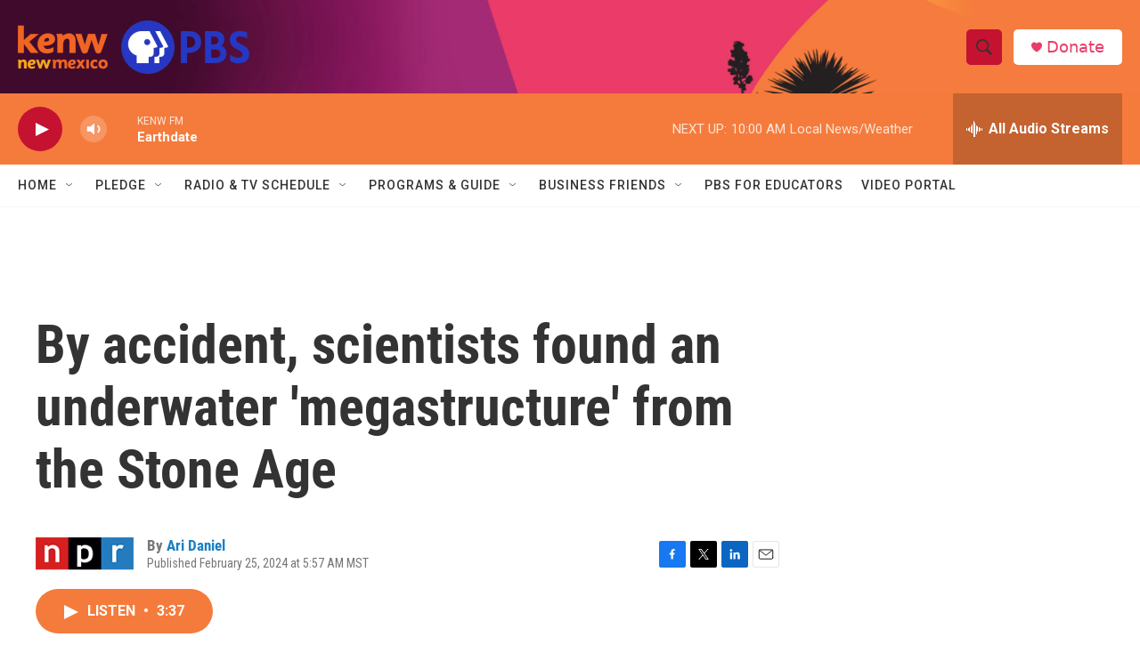

--- FILE ---
content_type: text/html; charset=utf-8
request_url: https://www.google.com/recaptcha/api2/aframe
body_size: 266
content:
<!DOCTYPE HTML><html><head><meta http-equiv="content-type" content="text/html; charset=UTF-8"></head><body><script nonce="0WOuJBqsiJl8t9Bmye0Q2g">/** Anti-fraud and anti-abuse applications only. See google.com/recaptcha */ try{var clients={'sodar':'https://pagead2.googlesyndication.com/pagead/sodar?'};window.addEventListener("message",function(a){try{if(a.source===window.parent){var b=JSON.parse(a.data);var c=clients[b['id']];if(c){var d=document.createElement('img');d.src=c+b['params']+'&rc='+(localStorage.getItem("rc::a")?sessionStorage.getItem("rc::b"):"");window.document.body.appendChild(d);sessionStorage.setItem("rc::e",parseInt(sessionStorage.getItem("rc::e")||0)+1);localStorage.setItem("rc::h",'1769014588576');}}}catch(b){}});window.parent.postMessage("_grecaptcha_ready", "*");}catch(b){}</script></body></html>